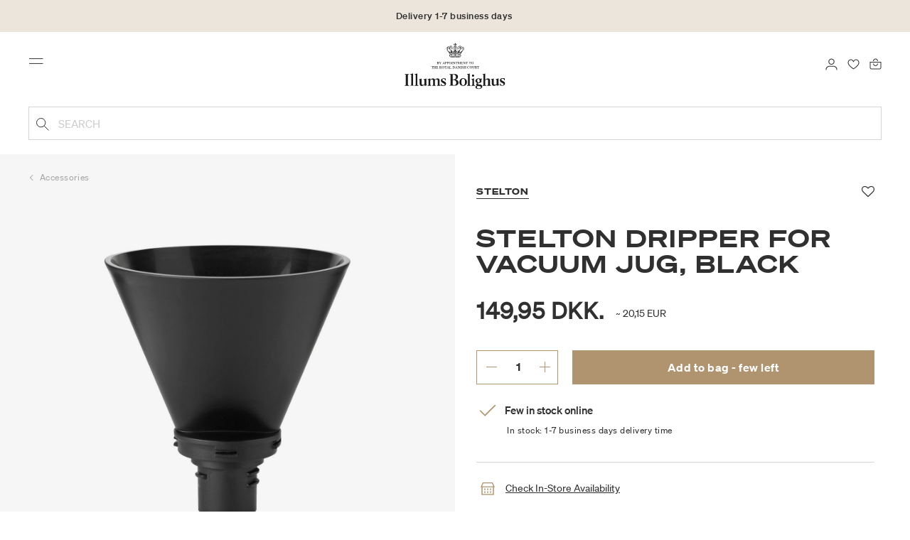

--- FILE ---
content_type: text/html;charset=UTF-8
request_url: https://www.illumsbolighus.com/Homeware/Kitchen/Coffee-%26-Tea-Equipment/Accessories/Stelton-Dripper-for-Vacuum-Jug%2C-black-902379314.html
body_size: 15390
content:
<!DOCTYPE html>
<html lang="en">
<head>
<!--[if gt IE 9]><!-->

<!--<![endif]-->
<meta charset=UTF-8>

<meta http-equiv="x-ua-compatible" content="ie=edge">

<meta name="viewport" content="width=device-width, initial-scale=1">




    
        <link rel="alternate" hreflang="da" href="https://www.illumsbolighus.com/bolig/koekken/kaffe--og-teudstyr/tilbehoer/stelton-kaffetragt-til-termokande-black-902379314.html">
    
        <link rel="alternate" hreflang="en" href="https://www.illumsbolighus.com/Homeware/Kitchen/Coffee-%26-Tea-Equipment/Accessories/Stelton-Dripper-for-Vacuum-Jug%2C-black-902379314.html">
    
        <link rel="alternate" hreflang="x-default" href="https://www.illumsbolighus.com/Homeware/Kitchen/Coffee-%26-Tea-Equipment/Accessories/Stelton-Dripper-for-Vacuum-Jug%2C-black-902379314.html">
    
        <link rel="alternate" hreflang="de" href="https://www.illumsbolighus.de/wohnung/k%C3%BCche/kaffee--%26-teezubeh%C3%B6r/zubeh%C3%B6r/stelton-dripper-for-vacuum-jug%2C-black-902379314.html">
    
        <link rel="alternate" hreflang="sv" href="https://www.illumsbolighus.se/inredning/k%C3%B6k/kaffe--%26-teutrustning/tillbeh%C3%B6r/stelton-kaffetratt-til-termoskanna%2C-black-902379314.html">
    
        <link rel="alternate" hreflang="nb" href="https://www.illumsbolighus.com/interi%C3%B8r/kj%C3%B8kken/kaffe--%26-teutstyr/tilbeh%C3%B8r/stelton-kaffetrakt-til-termokanne%2C-black-902379314.html">
    


<script type="application/ld+json">
{
	"@context": "http://schema.org",
	"@type": "Corporation",
	"@id": "Corporation",
	"legalName": "ILLUMS BOLIGHUS A/S",
	"description": "Illums Bolighus blev grundlagt i 1925 under navnet BO af den danske forretningsmand Kaj Dessau. BOs koncept var ikke set før i verden, da ingen forretninger før havde integreret tekstiler og møbler i kombination med kunst. I 1941 blev forretningen overtaget af familierne, der også ejede stormagasinet A. C.",
	"url": "https://www.illumsbolighus.dk/",
	"foundingLocation": "Copenhagen",
	"founder": "Kaj Dessau",
	"foundingDate": "1925",
	"sameAs": [
		"https://www.instagram.com/illumsbolighus/",
		"https://www.facebook.com/illumsbolighus",
		"https://www.linkedin.com/company/illums-bolighus/",
		"https://da.wikipedia.org/wiki/Illums_Bolighus"
	],
	"address": [{
			"@type": "Postaladdress",
			"postalCode": "1160",
			"addressCountry": "DK",
			"addressLocality": "Denmark",
			"streetAddress": "Amagertorv 10"
		},
		{
			"@type": "Postaladdress",
			"postalCode": "1630",
			"addressCountry": "DK",
			"addressLocality": "Denmark",
			"streetAddress": "Vesterbrogade 3"

		},
		{
			"@type": "Postaladdress",
			"postalCode": "2300",
			"addressCountry": "DK",
			"addressLocality": "Denmark",
			"streetAddress": "Arne Jacobsens Allé 12"
		},
		{
			"@type": "Postaladdress",
			"postalCode": "2770",
			"addressCountry": "DK",
			"addressLocality": "Denmark",
			"streetAddress": "Lufthavnsboulevarden 6"
		},
		{
			"@type": "Postaladdress",
			"postalCode": "2800",
			"addressCountry": "DK",
			"addressLocality": "Denmark",
			"streetAddress": "Lyngyby Hovedgade 66"
		},
		{
			"@type": "Postaladdress",
			"postalCode": "2970",
			"addressCountry": "DK",
			"addressLocality": "Denmark",
			"streetAddress": "Hovedegaden 45"
		}
	],
	"logo": "https://media-exp1.licdn.com/dms/image/C4D0BAQGqXt5Odg0yIA/company-logo_200_200/0/1519856439337?e=2159024400&v=beta&t=vYf8z6xfiAKCxKMwfmqn1L9vq3S9NIBK4lRBeQ4TgJ0"
}

</script>



    <!-- Cookieinformation consent -->

	
	
	

	
		

			<script>
				window.dataLayer = window.dataLayer || [];
				function gtag() {
				dataLayer.push(arguments);
				}
				gtag('consent', 'default', {
				ad_storage: 'denied',
				ad_user_data: 'denied',
				ad_personalization: 'denied',
				analytics_storage: 'denied',
				wait_for_update: 500,
				});
				gtag('set', 'ads_data_redaction', true);
			</script>
		

		<link rel="preconnect" href="https://policy.app.cookieinformation.com/uc.js" />

		<script id="CookieConsent" async src="https://policy.app.cookieinformation.com/uc.js"
			data-culture="EN" data-gcm-enabled="true" data-gcm-version="2.0"
			type="text/javascript"></script>

		
			<script>
				function updateGoogleConsent(adStorage, analyticsStorage) {
				gtag('consent', 'update', {
				ad_storage: adStorage ? "granted" : "denied",
				analytics_storage: analyticsStorage ? "granted" : "denied",
				});
				}
			</script>
		
	









    <!-- Google Tag Manager -->
<link rel="preconnect" href="https://golnwbmw.illumsbolighus.com">
<script>(function(w,d,s,l,i){w[l]=w[l]||[];w[l].push({'gtm.start':new Date().getTime(),event:'gtm.js'});var f=d.getElementsByTagName(s)[0],j=d.createElement(s);j.async=true;j.src="https://golnwbmw.illumsbolighus.com/blvgolnwbmw.js?"+i;f.parentNode.insertBefore(j,f);})(window,document,'script','dataLayer','14=HglfMDohQlIzK1BPP1lJEUpfTEZICAFaHgEOAgMfDQgbBAUfGx9BAxw%3D');</script>
<!-- End Google Tag Manager -->



    <script type="text/javascript">
        window.dataLayer = window.dataLayer || [];
        window.dataLayer.push({"ecommerce":{"currencyCode":"DKK","detail":{"products":[{"id":"902379314","name":"Stelton Dripper for Vacuum Jug, black","price":149.95,"category":"Homeware/Kitchen/Coffee & Tea Equipment/Accessories","brand":"Stelton"}]}}});
    </script>







  <title>Stelton Dripper for Vacuum Jug, black</title>


<meta name="description" content="BuyStelton Dripper for Vacuum Jug, black from Stelton online in Illums Bolighus | Explore our assortment of Accessories online | Collect 10% in bonuspoints | Worldwide shipping."/>
<meta name="keywords" content="Illums Bolighus"/>




<link rel="shortcut icon" type="image/png" href="/on/demandware.static/Sites-illums_bolighus_global-Site/-/default/dw83b737e7/images/favicons/favicon.png"/>
<link rel="apple-touch-icon" type="image/png" href="/on/demandware.static/Sites-illums_bolighus_global-Site/-/default/dwb16165c8/images/favicons/ibh-appleicon.png"/>
<link rel="preload"  href="/on/demandware.static/Sites-illums_bolighus_global-Site/-/en_ZW/v1769217453006/css/global.css" as="style"/>
<link rel="stylesheet" href="/on/demandware.static/Sites-illums_bolighus_global-Site/-/en_ZW/v1769217453006/css/global.css" />

    <link rel="preload"  href="/on/demandware.static/Sites-illums_bolighus_global-Site/-/en_ZW/v1769217453006/css/product/detail.css" as="style"/>
    <link rel="stylesheet" href="/on/demandware.static/Sites-illums_bolighus_global-Site/-/en_ZW/v1769217453006/css/product/detail.css"  />












<link rel="canonical" href="/Homeware/Kitchen/Coffee-%26-Tea-Equipment/Accessories/Stelton-Dripper-for-Vacuum-Jug%2C-black-902379314.html"/>

<script type="text/javascript">//<!--
/* <![CDATA[ (head-active_data.js) */
var dw = (window.dw || {});
dw.ac = {
    _analytics: null,
    _events: [],
    _category: "",
    _searchData: "",
    _anact: "",
    _anact_nohit_tag: "",
    _analytics_enabled: "true",
    _timeZone: "Europe/Copenhagen",
    _capture: function(configs) {
        if (Object.prototype.toString.call(configs) === "[object Array]") {
            configs.forEach(captureObject);
            return;
        }
        dw.ac._events.push(configs);
    },
	capture: function() { 
		dw.ac._capture(arguments);
		// send to CQ as well:
		if (window.CQuotient) {
			window.CQuotient.trackEventsFromAC(arguments);
		}
	},
    EV_PRD_SEARCHHIT: "searchhit",
    EV_PRD_DETAIL: "detail",
    EV_PRD_RECOMMENDATION: "recommendation",
    EV_PRD_SETPRODUCT: "setproduct",
    applyContext: function(context) {
        if (typeof context === "object" && context.hasOwnProperty("category")) {
        	dw.ac._category = context.category;
        }
        if (typeof context === "object" && context.hasOwnProperty("searchData")) {
        	dw.ac._searchData = context.searchData;
        }
    },
    setDWAnalytics: function(analytics) {
        dw.ac._analytics = analytics;
    },
    eventsIsEmpty: function() {
        return 0 == dw.ac._events.length;
    }
};
/* ]]> */
// -->
</script>
<script type="text/javascript">//<!--
/* <![CDATA[ (head-cquotient.js) */
var CQuotient = window.CQuotient = {};
CQuotient.clientId = 'bgkq-illums_bolighus_global';
CQuotient.realm = 'BGKQ';
CQuotient.siteId = 'illums_bolighus_global';
CQuotient.instanceType = 'prd';
CQuotient.locale = 'en_ZW';
CQuotient.fbPixelId = '__UNKNOWN__';
CQuotient.activities = [];
CQuotient.cqcid='';
CQuotient.cquid='';
CQuotient.cqeid='';
CQuotient.cqlid='';
CQuotient.apiHost='api.cquotient.com';
/* Turn this on to test against Staging Einstein */
/* CQuotient.useTest= true; */
CQuotient.useTest = ('true' === 'false');
CQuotient.initFromCookies = function () {
	var ca = document.cookie.split(';');
	for(var i=0;i < ca.length;i++) {
	  var c = ca[i];
	  while (c.charAt(0)==' ') c = c.substring(1,c.length);
	  if (c.indexOf('cqcid=') == 0) {
		CQuotient.cqcid=c.substring('cqcid='.length,c.length);
	  } else if (c.indexOf('cquid=') == 0) {
		  var value = c.substring('cquid='.length,c.length);
		  if (value) {
		  	var split_value = value.split("|", 3);
		  	if (split_value.length > 0) {
			  CQuotient.cquid=split_value[0];
		  	}
		  	if (split_value.length > 1) {
			  CQuotient.cqeid=split_value[1];
		  	}
		  	if (split_value.length > 2) {
			  CQuotient.cqlid=split_value[2];
		  	}
		  }
	  }
	}
}
CQuotient.getCQCookieId = function () {
	if(window.CQuotient.cqcid == '')
		window.CQuotient.initFromCookies();
	return window.CQuotient.cqcid;
};
CQuotient.getCQUserId = function () {
	if(window.CQuotient.cquid == '')
		window.CQuotient.initFromCookies();
	return window.CQuotient.cquid;
};
CQuotient.getCQHashedEmail = function () {
	if(window.CQuotient.cqeid == '')
		window.CQuotient.initFromCookies();
	return window.CQuotient.cqeid;
};
CQuotient.getCQHashedLogin = function () {
	if(window.CQuotient.cqlid == '')
		window.CQuotient.initFromCookies();
	return window.CQuotient.cqlid;
};
CQuotient.trackEventsFromAC = function (/* Object or Array */ events) {
try {
	if (Object.prototype.toString.call(events) === "[object Array]") {
		events.forEach(_trackASingleCQEvent);
	} else {
		CQuotient._trackASingleCQEvent(events);
	}
} catch(err) {}
};
CQuotient._trackASingleCQEvent = function ( /* Object */ event) {
	if (event && event.id) {
		if (event.type === dw.ac.EV_PRD_DETAIL) {
			CQuotient.trackViewProduct( {id:'', alt_id: event.id, type: 'raw_sku'} );
		} // not handling the other dw.ac.* events currently
	}
};
CQuotient.trackViewProduct = function(/* Object */ cqParamData){
	var cq_params = {};
	cq_params.cookieId = CQuotient.getCQCookieId();
	cq_params.userId = CQuotient.getCQUserId();
	cq_params.emailId = CQuotient.getCQHashedEmail();
	cq_params.loginId = CQuotient.getCQHashedLogin();
	cq_params.product = cqParamData.product;
	cq_params.realm = cqParamData.realm;
	cq_params.siteId = cqParamData.siteId;
	cq_params.instanceType = cqParamData.instanceType;
	cq_params.locale = CQuotient.locale;
	
	if(CQuotient.sendActivity) {
		CQuotient.sendActivity(CQuotient.clientId, 'viewProduct', cq_params);
	} else {
		CQuotient.activities.push({activityType: 'viewProduct', parameters: cq_params});
	}
};
/* ]]> */
// -->
</script>


   <script type="application/ld+json">
        {"@context":"http://schema.org/","@type":"Product","name":"Stelton Dripper for Vacuum Jug, black","description":null,"mpn":"902379314","sku":"902379314","brand":{"@type":"Thing","name":"Stelton"},"image":["https://www.illumsbolighus.com/dw/image/v2/BGKQ_PRD/on/demandware.static/-/Sites-sfcc-master-catalogue/default/dw05492f93/images/hi-res/902379314.jpg?sw=1500&sh=1500&q=75","https://www.illumsbolighus.com/dw/image/v2/BGKQ_PRD/on/demandware.static/-/Sites-sfcc-master-catalogue/default/dw17de93a1/images/hi-res/902379314_M1.jpg?sw=1500&sh=1500&q=75","https://www.illumsbolighus.com/dw/image/v2/BGKQ_PRD/on/demandware.static/-/Sites-sfcc-master-catalogue/default/dw249c9185/images/hi-res/902379314_1.jpg?sw=1500&sh=1500&q=75"],"offers":{"url":{},"@type":"Offer","priceCurrency":"DKK","price":"149.95","availability":"http://schema.org/InStock"}}
    </script>



   <script type="application/ld+json">
        {"@context":"https://schema.org","@type":"BreadcrumbList","itemListElement":[{"@type":"ListItem","position":1,"name":"Home","item":{"@type":"Thing","@id":"https://www.illumsbolighus.com/"}},{"@type":"ListItem","position":2,"name":"Homeware","item":{"@type":"Thing","@id":"/Homeware-1"}},{"@type":"ListItem","position":3,"name":"Kitchen","item":{"@type":"Thing","@id":"/Homeware/Kitchen-1"}},{"@type":"ListItem","position":4,"name":"Coffee & Tea Equipment","item":{"@type":"Thing","@id":"/Homeware/Kitchen/Coffee-%26-Tea-Equipment"}},{"@type":"ListItem","position":5,"name":"Accessories","item":{"@type":"Thing","@id":"/Homeware/Kitchen/Coffee-%26-Tea-Equipment/Accessories"}},{"@type":"ListItem","position":6,"name":"Stelton Dripper for Vacuum Jug, black","item":{"@type":"Thing","@id":"/Homeware/Kitchen/Coffee-%26-Tea-Equipment/Accessories/Stelton-Dripper-for-Vacuum-Jug%2C-black-902379314.html"}}]}
    </script>

</head>
<body>



    <!-- Google Tag Manager (noscript) -->
<noscript><iframe src="https://golnwbmw.illumsbolighus.com/ns.html?id=GTM-5DF28Q5" height="0" width="0" style="display:none;visibility:hidden"></iframe></noscript>
<!-- End Google Tag Manager (noscript) -->



<input type="hidden" id="consentActionUrl_accept" data-action="/on/demandware.store/Sites-illums_bolighus_global-Site/en_ZW/ConsentTracking-SetSession?consent=true"/>
<input type="hidden" id="consentActionUrl_reject" data-action="/on/demandware.store/Sites-illums_bolighus_global-Site/en_ZW/ConsentTracking-SetSession?consent=false"/>
<div class="page" data-action="Product-Show" data-querystring="pid=902379314" data-url="/on/demandware.store/Sites-illums_bolighus_global-Site/en_ZW/Page-CountryDetector">



<header>
    
        
    

    <a href="#maincontent" class="skip" aria-label="Skip to main content">Skip to main content</a>
<a href="#footercontent" class="skip" aria-label="Skip to footer content">Skip to footer content</a>
    <div class="header-banner bg-Linen color-Black slide-up d-none">
        <div class="container">
            <div class="content" data-rolling-duration="2500">
                
	 


	
<div class="html-slot-container">
    
        
            <div class="rolling-header-text-wrapper">
  <a class="rolling-header-text" href="https://www.illumsbolighus.com/our-delivery-pickup/our-delivery-pickup.html">Delivery 1-7 business days</a>
  <a class="rolling-header-text" href="https://www.illumsbolighus.com/our-return/our-return.html">30-day return policy</a>
</div>
        
    
</div>
 
	
            </div>
        </div>
    </div>
    <div class="header-banner-rightlinks bg-Linen color-Black">
        <div class="country-selector d-none d-hd-inline-block">
    <a class="country-selector-current" href="">
        <span>International</span>
        
    </a>
    
    <div class="country-selector-modal">
    <span class="country-selector-header">Delivery to</span>
    <div class="country-selector-modal-links">
        
                <a class="country-select" 
                href="" data-url="https://www.illumsbolighus.dk" data-currencycode="DKK" 
                data-delivery="We offer delivery to Denmark" 
                data-currency="Prices in DKK ">Denmark/DKK</a>

        
                <a class="country-select" 
                href="" data-url="https://www.illumsbolighus.no" data-currencycode="NOK" 
                data-delivery="We offer delivery to Norway" 
                data-currency="Prices in NOK ">Norway/NOK</a>

        
                <a class="country-select" 
                href="" data-url="https://www.illumsbolighus.se" data-currencycode="SEK" 
                data-delivery="We offer delivery to Sweden" 
                data-currency="Prices in SEK ">Sweden/SEK</a>

        
                <a class="country-select" 
                href="" data-url="https://www.illumsbolighus.de" data-currencycode="EUR" 
                data-delivery="We offer delivery to Germany" 
                data-currency="Prices in EUR ">Germany/EUR</a>

        
                <a class="country-select active" 
                href="" data-url="https://www.illumsbolighus.com" data-currencycode="DKK" 
                data-delivery="We offer delivery to the whole world" 
                data-currency="Prices in DKK ">International/DKK</a>

        
    </div>
    <hr/>
    <div class="country-selector-hover" >    
	    <span class="country-selector-currency">
	    		Prices in DKK
	    </span>
	    <span class="country-selector-delivery">
	    	We offer delivery to the whole world
	    <span>
    </div>
    </div>
    <div class="country-selector-confirm-modal">
        <span class="country-selected"></span>
        
        <span class="country-confirm-info-text">Notice if you change country your basket will empty</span>
        
        <a class="country-confirm btn btn-outline-primary" href="">OK</a>
        
        <a class="country-selector-cancel primary-link" href="">
            <span>Cancel</span>
        </a>
    </div>
</div>                                
        <div class="find-store d-none d-hd-block">
            <a href="/findstores">Find stores</a>
        </div>
    </div>
    <nav role="navigation">
        <div class="header container">
            <div class="row">
                <div class="col-12">
                    <div class="search hidden-xl-down">
                        <div class="site-search">
    <form role="search" action="/search" method="get" name="simpleSearch">
        <button type="submit" name="search-button" class="search-button"
            aria-label="Submit search keywords"><img
                src="/on/demandware.static/Sites-illums_bolighus_global-Site/-/default/dw5e103ec2/images/icon_search_black.svg" alt="search-icon" /></button>
        <input class="form-control search-field" type="text" name="q" value=""
            placeholder="Search" role="combobox"
            aria-describedby="search-assistive-text" aria-haspopup="listbox" aria-owns="search-results"
            aria-expanded="false" aria-autocomplete="list" aria-activedescendant="" aria-controls="search-results"
            aria-label="Enter Keyword or Item No." autocomplete="off" />
        <button type="reset" name="reset-button" class="reset-button d-none"
            aria-label="Clear search keywords">
            <img src="/on/demandware.static/Sites-illums_bolighus_global-Site/-/default/dwb5aa537b/images/icon_close_black.svg" alt="search-reset-icon" /></button>
            
            
        <div class='suggestions-wrapper' data-url="/on/demandware.store/Sites-illums_bolighus_global-Site/en_ZW/SearchServices-GetSuggestions?q="></div>
        <input type="hidden" value="en_ZW" name="lang" />
    </form>
</div>

                    </div>
                    <div class="navbar-header brand-logo">
                        <a class="logo-home" href="/" title="Illums Bolighus Home">
                            <img class="" src="/on/demandware.static/Sites-illums_bolighus_global-Site/-/default/dw62188dda/images/IBH_Logo_2023_black.svg" alt="Illums Bolighus" />
                            
                        </a>
                    </div>
                    <div class="navbar-header">
                        <div class="pull-left">
                            <button class="navbar-toggler d-hd-none" type="button" aria-controls="sg-navbar-collapse" aria-expanded="false" aria-label="Toggle navigation">
                                <img src="/on/demandware.static/Sites-illums_bolighus_global-Site/-/default/dwe5b42183/images/icon_menu_black.svg" alt="menu-toggle-icon" /> <span class="sr-only">Menu</span>
                            </button>
                        </div>
                        <div class="pull-right">   
                            <div class="minicart" data-action-url="/on/demandware.store/Sites-illums_bolighus_global-Site/en_ZW/Cart-MiniCartShow">
                                <div class="minicart-total empty">
    <a class="minicart-link" href="https://www.illumsbolighus.com/cart" title="Bag 0 products" aria-label="Bag 0 products" aria-haspopup="true">
        <img src="/on/demandware.static/Sites-illums_bolighus_global-Site/-/default/dw61078b37/images/icon_bag_black.svg" alt="minicart-icon" />
        <span class="minicart-quantity">
            0
        </span>
    </a>
</div>



                            </div>
                        </div>
                        <div class="whishlist">
                            <div class="user">
    <a href="https://www.illumsbolighus.com/account/myfavorites">
        <img src="/on/demandware.static/Sites-illums_bolighus_global-Site/-/default/dw70317856/images/icon_favorites_black.svg" alt="favorites-icon" />
        <span class="user-message sr-only">Favourites</span>
    </a>
</div>
                        </div>
                        <div class="userlogin">
                            
    <div class="user">
        <a href="https://www.illumsbolighus.com/on/demandware.store/Sites-illums_bolighus_global-Site/en_ZW/Login-Show" class="loginbtn">
            <img src="/on/demandware.static/Sites-illums_bolighus_global-Site/-/default/dw18b7bc76/images/icon_profile_black.svg" alt="profile-icon" />
            <span class="user-message sr-only">Login</span>
        </a>
    </div>
    <div class="modal fade" id="loginModal" tabindex="-1" role="dialog" aria-labelledby="loginModal">
    <div class="modal-dialog" role="document">
        <div class="modal-content">
            <div class="modal-header">
                <h2 class="modal-title request-password-title">Login</h2>
                <button type="button" class="close" data-dismiss="modal" aria-label="Close"><span aria-hidden="true">&times;</span></button>
            </div>

            <div class="modal-body">
                <form action="/on/demandware.store/Sites-illums_bolighus_global-Site/en_ZW/Account-Login?rurl=1&amp;redirectIndex=0" class="login" method="POST" name="login-form">
    <div class="form-group required">
        <label class="form-control-label" for="login-form-email">
            Email
        </label>
        <input type="email" id="login-form-email" required aria-required="true" class="form-control required" aria-describedby="form-email-error" name="loginEmail" value="">
        <div class="invalid-feedback" id="form-email-error"></div>
    </div>

    <div class="form-group required has-inline-link">
        <label class="form-control-label" for="login-form-password">
                Password
        </label>
        <input type="password" id="login-form-password" required aria-required="true" class="form-control required" aria-describedby="form-password-error" name="loginPassword">
        <div class="invalid-feedback" id="form-password-error"></div>
        <div class="pull-right forgot-password text-right">
            

            <a
                id="password-reset"
                class="inline-link"
                title="forgot password?"
                data-toggle="modal"
                href="/on/demandware.store/Sites-illums_bolighus_global-Site/en_ZW/Account-PasswordResetDialogForm"
                data-target="#requestPasswordResetModal">
                forgot password?
            </a>
        </div>
    </div>

    <div class="clearfix">
        <div class="form-group custom-control custom-checkbox pull-left remember-me" hidden>
            <input type="checkbox" class="custom-control-input" id="rememberMe" name="loginRememberMe" value="true"
                
            >
            <label class="custom-control-label" for="rememberMe">
                Remember me
            </label>
        </div>
    </div>

    
        <input class="csrf_token" type="hidden" name="csrf_token" value="lzovKbhkq-PBdT8ZbZ668yHJLBQqpNDHfx3H_qHv90TwhyfwXyFGvwrLJYCNXqwCeB8Wo_iSMoLkAULIVv7mN17MMz1OsRJLQiiAAXNdao-7t2OOf_8eNNgvZ8ZggdcsazXLjvvq_zOxEVqcIzcDnrqn_NFZ9mofefqv17QIaItSgjS4aDs="/>
    
    
    
    <div class="button-block">
        <div class="button-title">Don't have a No1 account?</div>
        <div class="button-row  btn-half-stack">
            <button id="createAccountRegistration" type="button" class="btn btn-half btn-secondary" data-href="/createaccount?rurl=1">Create No1 account</button>
            <button type="submit" class="btn btn-half btn-primary">Login</button>
        </div>
    </div>
</form>

            </div>
        </div>
    </div>
</div>
    <div class="modal fade" id="requestPasswordResetModal" tabindex="-1" role="dialog" aria-labelledby="requestPasswordResetModal">
    <div class="modal-dialog" role="document">
        <div class="modal-content">
            <div class="modal-header">
                <h2 class="modal-title request-password-title">Forgot your Password</h2>
                <button type="button" class="close" data-dismiss="modal" aria-label="Close"><span aria-hidden="true">&times;</span></button>
            </div>

            <div class="modal-body">
                <form class="reset-password-form" action="/on/demandware.store/Sites-illums_bolighus_global-Site/en_ZW/Account-PasswordResetDialogForm?mobile=" method="POST" name="email-form" id="email-form">
    <div class="request-password-body">
        <p>
            Provide your account email address to receive an email to reset your password.
        </p>
        <div class="form-group required">
            <label class="form-control-label" for="reset-password-email">
                Email
            </label>
            <input
                id="reset-password-email"
                type="email"
                class="form-control"
                name="loginEmail"
                aria-describedby="emailHelp"
                placeholder="Email">
            <div class="invalid-feedback"></div>
        </div>
    </div>
    <div class="send-email-btn">
        <button
            type="submit"
            id="submitEmailButton"
            class="btn btn-primary btn-block btn-block-optional">
            Send
        </button>
    </div>
</form>
            </div>
        </div>
    </div>
</div>



                        </div>
                    </div>
                </div>
            </div>
            <div class="row">
                <div class="col-12">
                    <div class="search d-hd-none">
                        <a href="#mobileSearchModal" class="toggle-mobile-search" data-toggle="modal">
                            <img src="/on/demandware.static/Sites-illums_bolighus_global-Site/-/default/dw5e103ec2/images/icon_search_black.svg" alt="search-icon" />
                            <span>Search</span>
                        </a>
                    </div>
                </div>
            </div>
        </div>
        <div class="main-menu navbar-toggleable-sm menu-toggleable-left multilevel-dropdown d-none d-md-block" id="sg-navbar-collapse">
            <div class="container">
                <div class="row">
                    
                        <nav class="navbar navbar-expand-hd navbar-light col-12 level-1-open">
    <input type="hidden" id="fillMenuUrl" value="/on/demandware.store/Sites-illums_bolighus_global-Site/en_ZW/Page-FillHeaderMenu">
    <input type="hidden" id="fillSecondLevelUrl" value="/on/demandware.store/Sites-illums_bolighus_global-Site/en_ZW/Page-IncludeLevel2Menu">
    <div class="close-menu clearfix d-hd-none">
        
        <div class="user pull-left">
            
    <a href="https://www.illumsbolighus.com/on/demandware.store/Sites-illums_bolighus_global-Site/en_ZW/Login-Show" class="loginbtn">
        <img loading="lazy" src="/on/demandware.static/Sites-illums_bolighus_global-Site/-/default/dw4b65995a/images/icon_profile_white.svg" alt="profile-icon" />
        <span class="user-message color-White">Login</span>
    </a>


        </div>
        <div class="close-button pull-right">
            <button role="button" aria-label="Close Menu">
                <span class="sr-only">Close</span>
                <span aria-hidden="true"><img loading="lazy" src="/on/demandware.static/Sites-illums_bolighus_global-Site/-/default/dw31d675ad/images/icon_close_white.svg" alt="close-menu-icon" /></span>
            </button>
        </div>
    </div>
    <div class="menu-group collapse navbar-collapse" data-scroll-lock-scrollable role="navigation">
        <div class="pull-left">
            
            <div class="menu-left-space"></div>
        </div>
        <ul class="nav navbar-nav" role="menu">
            
                
                    
                        <li class="nav-item  nav-item-level-1" role="presentation" data-category="Sale">
                            <a href="/Winter-SALE"
                            id="Sale" style=color:#b0956e class="nav-link" role="link" tabindex="0">Winter SALE</a>
                            <div class="menu-level-2">
                                <div class="back clearfix d-hd-none level-2-back">
                                    <button role="button" aria-label="Back to menu">
                                        <img loading="lazy" src="/on/demandware.static/Sites-illums_bolighus_global-Site/-/default/dwc2c17527/images/icon_left_black.svg" alt="backarrow-icon" />
                                        
                                    </button>
                                </div>
                                <div class="title d-hd-none">
                                    <a href="/Winter-SALE">
                                    
                                        All Winter SALE
                                    
                                    </a>
                                </div>
                                <div class="row">
                                    
                                </div>
                                
                            </div>
                        </li>
                    
                
                    
                        <li class="nav-item  nav-item-level-1" role="presentation" data-category="Furniture">
                            <a href="/Furniture-1"
                            id="Furniture"  class="nav-link" role="link" tabindex="0">Furniture</a>
                            <div class="menu-level-2">
                                <div class="back clearfix d-hd-none level-2-back">
                                    <button role="button" aria-label="Back to menu">
                                        <img loading="lazy" src="/on/demandware.static/Sites-illums_bolighus_global-Site/-/default/dwc2c17527/images/icon_left_black.svg" alt="backarrow-icon" />
                                        
                                    </button>
                                </div>
                                <div class="title d-hd-none">
                                    <a href="/Furniture-1">
                                    
                                        All Furniture
                                    
                                    </a>
                                </div>
                                <div class="row">
                                    
                                </div>
                                
                            </div>
                        </li>
                    
                
                    
                        <li class="nav-item  nav-item-level-1" role="presentation" data-category="Lighting">
                            <a href="/Lighting-1"
                            id="Lighting"  class="nav-link" role="link" tabindex="0">Lighting</a>
                            <div class="menu-level-2">
                                <div class="back clearfix d-hd-none level-2-back">
                                    <button role="button" aria-label="Back to menu">
                                        <img loading="lazy" src="/on/demandware.static/Sites-illums_bolighus_global-Site/-/default/dwc2c17527/images/icon_left_black.svg" alt="backarrow-icon" />
                                        
                                    </button>
                                </div>
                                <div class="title d-hd-none">
                                    <a href="/Lighting-1">
                                    
                                        All Lighting
                                    
                                    </a>
                                </div>
                                <div class="row">
                                    
                                </div>
                                
                            </div>
                        </li>
                    
                
                    
                        <li class="nav-item  nav-item-level-1" role="presentation" data-category="Bolig">
                            <a href="/Homeware-1"
                            id="Bolig"  class="nav-link" role="link" tabindex="0">Homeware</a>
                            <div class="menu-level-2">
                                <div class="back clearfix d-hd-none level-2-back">
                                    <button role="button" aria-label="Back to menu">
                                        <img loading="lazy" src="/on/demandware.static/Sites-illums_bolighus_global-Site/-/default/dwc2c17527/images/icon_left_black.svg" alt="backarrow-icon" />
                                        
                                    </button>
                                </div>
                                <div class="title d-hd-none">
                                    <a href="/Homeware-1">
                                    
                                        All Homeware
                                    
                                    </a>
                                </div>
                                <div class="row">
                                    
                                </div>
                                
                            </div>
                        </li>
                    
                
                    
                        <li class="nav-item  nav-item-level-1" role="presentation" data-category="Women">
                            <a href="/Women-2"
                            id="Women"  class="nav-link" role="link" tabindex="0">Women</a>
                            <div class="menu-level-2">
                                <div class="back clearfix d-hd-none level-2-back">
                                    <button role="button" aria-label="Back to menu">
                                        <img loading="lazy" src="/on/demandware.static/Sites-illums_bolighus_global-Site/-/default/dwc2c17527/images/icon_left_black.svg" alt="backarrow-icon" />
                                        
                                    </button>
                                </div>
                                <div class="title d-hd-none">
                                    <a href="/Women-2">
                                    
                                        All Women
                                    
                                    </a>
                                </div>
                                <div class="row">
                                    
                                </div>
                                
                            </div>
                        </li>
                    
                
                    
                        <li class="nav-item  nav-item-level-1" role="presentation" data-category="Men">
                            <a href="/Men-1"
                            id="Men"  class="nav-link" role="link" tabindex="0">Men</a>
                            <div class="menu-level-2">
                                <div class="back clearfix d-hd-none level-2-back">
                                    <button role="button" aria-label="Back to menu">
                                        <img loading="lazy" src="/on/demandware.static/Sites-illums_bolighus_global-Site/-/default/dwc2c17527/images/icon_left_black.svg" alt="backarrow-icon" />
                                        
                                    </button>
                                </div>
                                <div class="title d-hd-none">
                                    <a href="/Men-1">
                                    
                                        All Men
                                    
                                    </a>
                                </div>
                                <div class="row">
                                    
                                </div>
                                
                            </div>
                        </li>
                    
                
                    
                        <li class="nav-item  nav-item-level-1" role="presentation" data-category="Children">
                            <a href="/Children-1"
                            id="Children"  class="nav-link" role="link" tabindex="0">Children</a>
                            <div class="menu-level-2">
                                <div class="back clearfix d-hd-none level-2-back">
                                    <button role="button" aria-label="Back to menu">
                                        <img loading="lazy" src="/on/demandware.static/Sites-illums_bolighus_global-Site/-/default/dwc2c17527/images/icon_left_black.svg" alt="backarrow-icon" />
                                        
                                    </button>
                                </div>
                                <div class="title d-hd-none">
                                    <a href="/Children-1">
                                    
                                        All Children
                                    
                                    </a>
                                </div>
                                <div class="row">
                                    
                                </div>
                                
                            </div>
                        </li>
                    
                
                    
                        <li class="nav-item  nav-item-level-1" role="presentation" data-category="Beauty">
                            <a href="/Beauty-1"
                            id="Beauty"  class="nav-link" role="link" tabindex="0">Beauty</a>
                            <div class="menu-level-2">
                                <div class="back clearfix d-hd-none level-2-back">
                                    <button role="button" aria-label="Back to menu">
                                        <img loading="lazy" src="/on/demandware.static/Sites-illums_bolighus_global-Site/-/default/dwc2c17527/images/icon_left_black.svg" alt="backarrow-icon" />
                                        
                                    </button>
                                </div>
                                <div class="title d-hd-none">
                                    <a href="/Beauty-1">
                                    
                                        All Beauty
                                    
                                    </a>
                                </div>
                                <div class="row">
                                    
                                </div>
                                
                            </div>
                        </li>
                    
                
                    
                        <li class="nav-item nav-item-level-1" role="presentation">
                            <a href="/Brands"
                            id="Brand" class="nav-link" role="link" tabindex="0">Brands</a>
                        </li>
                    
                
            
        </ul>
        <span class="nav-item-line level-1 null"></span>
        <span class="nav-item-line level-2 null"></span>
        <div class="pull-hd-right menu-bottom-mobile">
            <div class="user d-hd-none">
                <a href="https://www.illumsbolighus.com/account/myfavorites">
                    <img loading="lazy" src="/on/demandware.static/Sites-illums_bolighus_global-Site/-/default/dwe7a99315/images/icon_favorites_camel.svg" alt="favorites-icon" />
                    <span class="user-message">Favourites</span>
                </a>
            </div>

            

<div class="no1-link">

	
    	<a href="/createaccount"><img loading="lazy" class="d-hd-none" src="/on/demandware.static/Sites-illums_bolighus_global-Site/-/default/dw0e15635a/images/icon_no1_camel.svg" alt="no1-icon"><span>CREATE NO1 ACCOUNT</span></a>
	

</div>

            <div class="find-store d-hd-none">
                <a href="/findstores"><img loading="lazy" src="/on/demandware.static/Sites-illums_bolighus_global-Site/-/default/dwedc16534/images/icon_store_camel.svg" alt=""><span>Find stores</span></a>
            </div>
        </div>
        <div class="country-selector-mobile d-hd-none">
    

    <select class="custom-select country-selector-mobile-modal">
        <option class="country-selector-mobile-header" disabled>Delivery to</option>
        
                <option class="country-select-mobile"
                     data-url="https://www.illumsbolighus.dk" data-currencycode="DKK"
                    data-delivery="We offer delivery to Denmark"
                    data-currency="Prices in DKK ">Denmark/DKK</option>

        
                <option class="country-select-mobile"
                     data-url="https://www.illumsbolighus.no" data-currencycode="NOK"
                    data-delivery="We offer delivery to Norway"
                    data-currency="Prices in NOK ">Norway/NOK</option>

        
                <option class="country-select-mobile"
                     data-url="https://www.illumsbolighus.se" data-currencycode="SEK"
                    data-delivery="We offer delivery to Sweden"
                    data-currency="Prices in SEK ">Sweden/SEK</option>

        
                <option class="country-select-mobile"
                     data-url="https://www.illumsbolighus.de" data-currencycode="EUR"
                    data-delivery="We offer delivery to Germany"
                    data-currency="Prices in EUR ">Germany/EUR</option>

        
                <option class="country-select-mobile active"
                    selected data-url="https://www.illumsbolighus.com" data-currencycode="DKK"
                    data-delivery="We offer delivery to the whole world"
                    data-currency="Prices in DKK ">International/DKK</option>

        
    </select>
    <div class="country-selector-confirm-mobile-modal modal fade">
        <div class="modal-dialog">
            <div class="modal-content">
                <div class="modal-header">
                    <span class="country-selected-mobile"></span>
                    <button type="button" class="close" data-dismiss="modal" aria-label="Close">
                        <span aria-hidden="true">×</span>
                    </button>
                </div>
                <div class="modal-body">
                    <span class="country-confirm-mobile-info-text">Notice if you change country your basket will empty</span>
                    <a class="country-confirm-mobile btn btn-outline-primary" href="">OK</a>
                    <a class="country-selector-cancel-mobile" href="">Cancel</a>
                </div>
            </div>
        </div>
    </div>
</div>            
    </div>
</nav>
                    
                </div>
            </div>             
        </div>
        <div class="search-mobile d-hd-none">
            <div class="modal fade" id="mobileSearchModal" tabindex="-1" role="dialog" aria-hidden="true">
                <div class="modal-dialog" role="document">
                    <div class="modal-content">
                        <div class="modal-body" data-scroll-lock-scrollable>
                            <div class="site-search">
    <form role="search" action="/search" method="get" name="simpleSearch">
        <button type="submit" name="search-button" class="search-button"
            aria-label="Submit search keywords"><img
                src="/on/demandware.static/Sites-illums_bolighus_global-Site/-/default/dw5e103ec2/images/icon_search_black.svg" alt="search-icon" /></button>
        <input class="form-control search-field" type="text" name="q" value=""
            placeholder="Search" role="combobox"
            aria-describedby="search-assistive-text" aria-haspopup="listbox" aria-owns="search-results"
            aria-expanded="false" aria-autocomplete="list" aria-activedescendant="" aria-controls="search-results"
            aria-label="Enter Keyword or Item No." autocomplete="off" />
        <button type="reset" name="reset-button" class="reset-button d-none"
            aria-label="Clear search keywords">
            <img src="/on/demandware.static/Sites-illums_bolighus_global-Site/-/default/dwb5aa537b/images/icon_close_black.svg" alt="search-reset-icon" /></button>
            
            
        <div class='suggestions-wrapper' data-url="/on/demandware.store/Sites-illums_bolighus_global-Site/en_ZW/SearchServices-GetSuggestions?q="></div>
        <input type="hidden" value="en_ZW" name="lang" />
    </form>
</div>

                        </div>
                    </div>
                </div>
            </div>
        </div>
    </nav>

    
	 

	
    
</header>



<div role="main" class='page' id="maincontent">

    

    
    
    
    
    
    
    
    

    <a id="totopbutton" class="totop">TOP</a> 
    <!-- CQuotient Activity Tracking (viewProduct-cquotient.js) -->
<script type="text/javascript">//<!--
/* <![CDATA[ */
(function(){
	try {
		if(window.CQuotient) {
			var cq_params = {};
			cq_params.product = {
					id: '902379314',
					sku: '',
					type: '',
					alt_id: ''
				};
			cq_params.realm = "BGKQ";
			cq_params.siteId = "illums_bolighus_global";
			cq_params.instanceType = "prd";
			window.CQuotient.trackViewProduct(cq_params);
		}
	} catch(err) {}
})();
/* ]]> */
// -->
</script>
<script type="text/javascript">//<!--
/* <![CDATA[ (viewProduct-active_data.js) */
dw.ac._capture({id: "902379314", type: "detail"});
/* ]]> */
// -->
</script>
        <div class="container product-detail product-wrapper style-v22" data-pid="902379314">
            <div class="row content-row">
                <!-- Product Images Carousel -->
                

<div class="primary-images col-12 col-md-6">
    <!--Breadcrumbs-->
    <div class="row">
        <div class="product-breadcrumb col-auto">
            <div class="row">
    <div class="col" role="navigation" aria-label="Breadcrumb">
        <ol class="breadcrumb hidden-xl-down">
            
                
            
                
                    <li class="breadcrumb-item">
                        
                            <a href="/Homeware-1">
                                Homeware
                            </a>
                        
                    </li>
                
            
                
                    <li class="breadcrumb-item">
                        
                            <a href="/Homeware/Kitchen-1">
                                Kitchen
                            </a>
                        
                    </li>
                
            
                
                    <li class="breadcrumb-item">
                        
                            <a href="/Homeware/Kitchen/Coffee-%26-Tea-Equipment">
                                Coffee & Tea Equipment
                            </a>
                        
                    </li>
                
            
                
                    <li class="breadcrumb-item">
                        
                            <a href="/Homeware/Kitchen/Coffee-%26-Tea-Equipment/Accessories">
                                Accessories
                            </a>
                        
                    </li>
                
            
                
            
        </ol>
        <ol class="breadcrumb d-hd-none">
                 
	            
                 
	            
                 
	            
                 
	            
                 
	            
                 
	            
	            	
	            		
	            	
	                <li class="breadcrumb-item">
	                    <a href="/Homeware/Kitchen/Coffee-%26-Tea-Equipment/Accessories" aria-current="page">
	                        Accessories
	                    </a>
	                </li>
	            
            
        </ol>
    </div>
</div>

        </div>
    </div>

    <div class="image-slider-wrapper">
        <div id="pdpImageSlide-902379314" class="owl-carousel owl-theme image-slider" >
            
                <div class="main-image" data-gallery="gallery-unique-id-1">
                    <picture>
                        <source media="(min-width:600px)" data-srcset="https://www.illumsbolighus.com/dw/image/v2/BGKQ_PRD/on/demandware.static/-/Sites-sfcc-master-catalogue/default/dw05492f93/images/hi-res/902379314.jpg?sw=1500&amp;sh=1500&amp;q=75">
                        <img data-src="https://www.illumsbolighus.com/dw/image/v2/BGKQ_PRD/on/demandware.static/-/Sites-sfcc-master-catalogue/default/dw05492f93/images/hi-res/902379314.jpg?sw=600&amp;sh=600"  data-gallery-src="https://www.illumsbolighus.com/dw/image/v2/BGKQ_PRD/on/demandware.static/-/Sites-sfcc-master-catalogue/default/dw05492f93/images/hi-res/902379314.jpg?sw=1500&amp;sh=1500&amp;q=75" class="d-block img-fluid lazyload" alt="Stelton Dripper for Vacuum Jug, black, Stelton" title="Stelton Dripper for Vacuum Jug, black" itemprop="image" onerror="this.src='/on/demandware.static/Sites-illums_bolighus_global-Site/-/default/dw830d52de/images/medium_missing.jpg'">
                    </picture>
                </div>
            
                <div class="main-image" data-gallery="gallery-unique-id-2">
                    <picture>
                        <source media="(min-width:600px)" data-srcset="https://www.illumsbolighus.com/dw/image/v2/BGKQ_PRD/on/demandware.static/-/Sites-sfcc-master-catalogue/default/dw17de93a1/images/hi-res/902379314_M1.jpg?sw=1500&amp;sh=1500&amp;q=75">
                        <img data-src="https://www.illumsbolighus.com/dw/image/v2/BGKQ_PRD/on/demandware.static/-/Sites-sfcc-master-catalogue/default/dw17de93a1/images/hi-res/902379314_M1.jpg?sw=600&amp;sh=600" fetchPriority=low data-gallery-src="https://www.illumsbolighus.com/dw/image/v2/BGKQ_PRD/on/demandware.static/-/Sites-sfcc-master-catalogue/default/dw17de93a1/images/hi-res/902379314_M1.jpg?sw=1500&amp;sh=1500&amp;q=75" class="d-block img-fluid lazyload" alt="Stelton Dripper for Vacuum Jug, black, Stelton" title="Stelton Dripper for Vacuum Jug, black" itemprop="image" onerror="this.src='/on/demandware.static/Sites-illums_bolighus_global-Site/-/default/dw830d52de/images/medium_missing.jpg'">
                    </picture>
                </div>
            
                <div class="main-image" data-gallery="gallery-unique-id-3">
                    <picture>
                        <source media="(min-width:600px)" data-srcset="https://www.illumsbolighus.com/dw/image/v2/BGKQ_PRD/on/demandware.static/-/Sites-sfcc-master-catalogue/default/dw249c9185/images/hi-res/902379314_1.jpg?sw=1500&amp;sh=1500&amp;q=75">
                        <img data-src="https://www.illumsbolighus.com/dw/image/v2/BGKQ_PRD/on/demandware.static/-/Sites-sfcc-master-catalogue/default/dw249c9185/images/hi-res/902379314_1.jpg?sw=600&amp;sh=600" fetchPriority=low data-gallery-src="https://www.illumsbolighus.com/dw/image/v2/BGKQ_PRD/on/demandware.static/-/Sites-sfcc-master-catalogue/default/dw249c9185/images/hi-res/902379314_1.jpg?sw=1500&amp;sh=1500&amp;q=75" class="d-block img-fluid lazyload" alt="Stelton Dripper for Vacuum Jug, black, Stelton" title="Stelton Dripper for Vacuum Jug, black" itemprop="image" onerror="this.src='/on/demandware.static/Sites-illums_bolighus_global-Site/-/default/dw830d52de/images/medium_missing.jpg'">
                    </picture>
                </div>
            
        </div>
        
            <div class="certification-image">
                
            </div>
        
        
        
        

<div class="promotion-wrapper">
	
	
	
	
	<div class="promotion-top">

		

		
		
	</div>

	
	<div class="promotion-bottom">
		
	</div>
</div>
    </div>
    
        <div class="owl-carousel owl-theme thumb-slider hidden-sm-down">
            
                <div>
                    <picture>
                    <source media="(min-width:600px)" data-srcset="https://www.illumsbolighus.com/dw/image/v2/BGKQ_PRD/on/demandware.static/-/Sites-sfcc-master-catalogue/default/dw05492f93/images/hi-res/902379314.jpg?sw=1500&amp;sh=1500&amp;q=75">
                    <img data-src="https://www.illumsbolighus.com/dw/image/v2/BGKQ_PRD/on/demandware.static/-/Sites-sfcc-master-catalogue/default/dw05492f93/images/hi-res/902379314.jpg?sw=600&amp;sh=600" class="d-block img-fluid lazyload" alt="Stelton Dripper for Vacuum Jug, black, Stelton" title="Stelton Dripper for Vacuum Jug, black" itemprop="image" onerror="this.src='/on/demandware.static/Sites-illums_bolighus_global-Site/-/default/dw830d52de/images/medium_missing.jpg'">
                    </picture>
                </div>
            
                <div>
                    <picture>
                    <source media="(min-width:600px)" data-srcset="https://www.illumsbolighus.com/dw/image/v2/BGKQ_PRD/on/demandware.static/-/Sites-sfcc-master-catalogue/default/dw17de93a1/images/hi-res/902379314_M1.jpg?sw=1500&amp;sh=1500&amp;q=75">
                    <img data-src="https://www.illumsbolighus.com/dw/image/v2/BGKQ_PRD/on/demandware.static/-/Sites-sfcc-master-catalogue/default/dw17de93a1/images/hi-res/902379314_M1.jpg?sw=600&amp;sh=600" class="d-block img-fluid lazyload" alt="Stelton Dripper for Vacuum Jug, black, Stelton" title="Stelton Dripper for Vacuum Jug, black" itemprop="image" onerror="this.src='/on/demandware.static/Sites-illums_bolighus_global-Site/-/default/dw830d52de/images/medium_missing.jpg'">
                    </picture>
                </div>
            
                <div>
                    <picture>
                    <source media="(min-width:600px)" data-srcset="https://www.illumsbolighus.com/dw/image/v2/BGKQ_PRD/on/demandware.static/-/Sites-sfcc-master-catalogue/default/dw249c9185/images/hi-res/902379314_1.jpg?sw=1500&amp;sh=1500&amp;q=75">
                    <img data-src="https://www.illumsbolighus.com/dw/image/v2/BGKQ_PRD/on/demandware.static/-/Sites-sfcc-master-catalogue/default/dw249c9185/images/hi-res/902379314_1.jpg?sw=600&amp;sh=600" class="d-block img-fluid lazyload" alt="Stelton Dripper for Vacuum Jug, black, Stelton" title="Stelton Dripper for Vacuum Jug, black" itemprop="image" onerror="this.src='/on/demandware.static/Sites-illums_bolighus_global-Site/-/default/dw830d52de/images/medium_missing.jpg'">
                    </picture>
                </div>
            
        </div>
    

     

</div>
                <div class="col-12 col-md-6">
                    <div class="product-details-container ">
                        <!-- Product Name -->
                        <div class="row">
                            <div class="col">
                            	<div class="product-brand">
		                            
		                            	<a href="/Brands/Stelton" class="primary-link"><span>Stelton</span></a>		                              
		                            
                                </div>
                                <div  class="pull-right product-saveforlater-components">
                                    
                                    
                                    


<button type="submit" class="btn btn-link add-to-wish-list" aria-label="Add to favorites" data-remove-label="Remove from favorites" data-add-label="Add to favorites" data-href="/on/demandware.store/Sites-illums_bolighus_global-Site/en_ZW/Wishlist-AddProduct" data-remove-href="/on/demandware.store/Sites-illums_bolighus_global-Site/en_ZW/Wishlist-RemoveProduct">
    <i class="fa fa-heart-o"></i> <span class="sr-only">Favorite</span>
</button>
                                	
                                </div>
                               
                                <h1 class="product-name">Stelton Dripper for Vacuum Jug, black</h1>
                                <!-- No1 Points -->
                                
                                
                                
                                <!-- Product Availability remote include -->
                                

                                <!-- No1 Points -->

                                

                                <div class="row" hidden>
                                    <div class="col">
                                        <div class="product-number-rating clearfix">
    <!-- Product Number -->
    <div class="product-number pull-left">
        Item No.
<span class="product-id">902379314</span>

    </div>

    <!-- Product Rating -->
    <div class="ratings pull-right">
        <span class="sr-only">5 out of 5 Customer Rating</span>
        
    <i class="fa
        
            fa-star
        
        " aria-hidden="true">
    </i>

    <i class="fa
        
            fa-star
        
        " aria-hidden="true">
    </i>

    <i class="fa
        
            fa-star
        
        " aria-hidden="true">
    </i>

    <i class="fa
        
            fa-star
        
        " aria-hidden="true">
    </i>

    <i class="fa
        
            fa-star
        
        " aria-hidden="true">
    </i>

    </div>
</div>

                                    </div>
                                </div>

                            </div>
                        </div>
                        <div class="attributes">
                            <!-- Variation attributes and quantity - remote include -->
                            

<!-- Variation Attributes -->






                            
                            
                            <div class="row">
                                <div class="col-12">
                                    <!-- Prices -->
                                    
                                        <div class="prices">
                                            
                                            
    <div class="price">
        
        






<span class="non-member-promo-price">
    
        
        <span class="sales">
            <div class="price-text-long">Regular price</div>
            <span class="value" content="149.95">
            149,95 DKK.


            </span>
        </span>

        
        
    
        


    <!-- Converted price in EURO -->
    
        <span class="converted-price"><span class="value">~ 20,15  EUR</span></span>
    
</span>
    </div>


                                        </div> 
                                    
                                </div>
                            </div>

                            <div hidden  class="campaign-end">
                                <span class="campaign-end-span">null</span>      
                            </div>

                            <!-- Product restrictions -->
							

                            
							<div class="sticky-mobile-info 
" >

                                    <div class="row" style="
                                        margin-top: -12px;
                                        margin-bottom: 12px;
                                        display: none;
                                    "><div class="col-12 tecsysmessage"></div></div>

                                <div class="add-to-cart-actions ">
                                    <!-- Quantity Drop Down Menu -->
                                    


<div class="quantity ">
    <div class="input-group quantity-spinner">
        <div class="input-group-prepend">
            <button class="btn btn-decrement btn-minus quantity-down-productdetails" type="button" aria-hidden="true" tabindex="-1">
                <img src="/on/demandware.static/Sites-illums_bolighus_global-Site/-/default/dw060e8b30/images/icon_minus_camel.svg" alt="minus-icon" />
            </button>
        </div>
        
            <input id="quantity-1" type="text" pattern="[0-9]*" inputmode="numeric" class="form-control quantity-select" name="quantity-input" value="1" aria-label="enter desired quantity."/>
        
        <div class="input-group-append">
            <button class="btn btn-increment btn-plus quantity-up-productdetails" type="button" aria-hidden="true" tabindex="-1">
                <img src="/on/demandware.static/Sites-illums_bolighus_global-Site/-/default/dw534dde27/images/icon_plus_camel.svg" alt="plus-icon" />
            </button>
        </div>
    </div>
</div>
                                    
                                    <div class="cart-button">
                                        <!-- Cart and [Optionally] Apple Pay -->
                                        
<div class="cart-and-ipay">
        <input type="hidden" class="add-to-cart-url" value="/on/demandware.store/Sites-illums_bolighus_global-Site/en_ZW/Cart-AddProduct">
        <button class="add-to-cart btn btn-primary btn-block "
                data-toggle="modal" data-target="#chooseBonusProductModal"
                data-pid="902379314"
                >
            
            	Add to bag
            	
            		- few left
            	
            
        </button>
</div>

                                    </div>
                                    <div class="collect-button">
                                        
                                    </div>
                                </div>
                                <div class="mobile-spacer-text d-md-none">
                                    
	 

	    
                                </div> 

                                
                                <!-- No1 Points -->
                                
                            </div>
                        </div>

                        
                        <div class="inventory-status-wrapper">
                            
    

<div class="inventorystatus-js" data-store="null" data-url="/on/demandware.store/Sites-illums_bolighus_global-Site/en_ZW/Product-GetInventoryRecordStatus?tile=&amp;ccEnabled=false">
    
    
    <div class="online-inventory-status" >
        <div class="inventory-status">
            <img class="lazyload" src="/on/demandware.static/Sites-illums_bolighus_global-Site/-/default/dwe2b7bd55/images/icon_check_camel.svg" alt="">
            <span>Few in stock online</span>
        </div>
          
            <div class="expected-delivery">
                <div class="col-12">
	
		<ul class="list-unstyled availability-msg">
			<li>In stock: 1-7 business days delivery time</li>
		</ul>
	
</div>


            </div>
        
    </div>
    
</div>
                        </div>
                        
                          
                            <div class="product-store-info">
    <div class="store-inventory" tabindex="0" data-findstores="/on/demandware.store/Sites-illums_bolighus_global-Site/en_ZW/Stores-getClickAndCollectStores?pid=902379314&amp;showAllStores=true">
        <img class="lazyload" src="/on/demandware.static/Sites-illums_bolighus_global-Site/-/default/dwedc16534/images/icon_store_camel.svg" alt="">
        <span>Check In-Store Availability</span>
    </div>
</div>

                        

                        <!-- Custom USPs -->
                        
                            

    <div class="custom-usp-wrapper">
        <ul>
        
            <li tabindex="0" class="custom-usp-trigger" id="P1_Free_Return">
                <i class="icon-return"></i>
                <div class="usp-header">30 days return</div>
                <div class="usp-desc">Exchange products in all our stores</div>
            </li>
        
            <li tabindex="0" class="custom-usp-trigger" id="P2_Giftwrapping">
                <i class="icon-gift"></i>
                <div class="usp-header">Free gift wrapping</div>
                <div class="usp-desc">Add gift wrapping before payment</div>
            </li>
        
            <li tabindex="0" class="custom-usp-trigger" id="P3_No1_Member">
                <i class="icon-no1"></i>
                <div class="usp-header">No1 advantages</div>
                <div class="usp-desc">Earn bonus points on all your purchases as No1 customer</div>
            </li>
        
        </ul>
    </div>

    
        <div class="modal custom-usp" id="P1_Free_Return-modal" tabindex="-1" role="dialog">
            <div class="modal-dialog" role="document">
                <div class="modal-content">
                    <div class="modal-header delete-confirmation-header">
                        <h2 class="modal-title">30 days return</h2>
                        <button type="button" class="close" data-dismiss="modal" aria-label="Close"><span aria-hidden="true">&times;</span></button>
                    </div>
                    <div class="modal-body">
                        You have 30 days to cancel your purchase when you shop at www.illumsbolighus.com
If you wish to return your item, you must use the return label that came with the received item. You pay for shipping yourself.
The deadline for sending the item back appears on the return label.
Goods bought online can also be returned in physical stores.
﻿We refund the purchase price excl. any delivery costs.
                    </div>
                </div>
            </div>
        </div>
    
        <div class="modal custom-usp" id="P2_Giftwrapping-modal" tabindex="-1" role="dialog">
            <div class="modal-dialog" role="document">
                <div class="modal-content">
                    <div class="modal-header delete-confirmation-header">
                        <h2 class="modal-title">Free gift wrapping</h2>
                        <button type="button" class="close" data-dismiss="modal" aria-label="Close"><span aria-hidden="true">&times;</span></button>
                    </div>
                    <div class="modal-body">
                        Do you want to give a gift? We offer free gift wrapping. Let us help you with the wrapping and get your gifts wrapped with our exclusive gift wrap.
                    </div>
                </div>
            </div>
        </div>
    
        <div class="modal custom-usp" id="P3_No1_Member-modal" tabindex="-1" role="dialog">
            <div class="modal-dialog" role="document">
                <div class="modal-content">
                    <div class="modal-header delete-confirmation-header">
                        <h2 class="modal-title">No1 advantages</h2>
                        <button type="button" class="close" data-dismiss="modal" aria-label="Close"><span aria-hidden="true">&times;</span></button>
                    </div>
                    <div class="modal-body">
                        When you visit Illums Bolighus, we want to inspire you and make you want to revisit us again and again. We want to build a long-term relationship. We will reward your time and we value your loyalty. We have therefore created the benefits program No1.

Your benefits as No1 customer: 10% discount on all purchases - earned as bonus points which are paid out on an annual bonus check in November. Invitations to special events &amp; arrangements. Newsletters with the latest trends, offers, inspiration and news. View your balance online.

Register as No1 customer on our website already today and enjoy the benefits.
                    </div>
                </div>
            </div>
        </div>
    

                        
                   
                        
                        

<div class="description-and-detail" id="descAndDetailsAccordion">
    

    <h4>Details</h4>
    <div class="tab-content">
        

        

        <div class="details" id="nav-details-1" role="tabpanel">
            <div class="collapsible">
                

                <div class="value content" id="collapsible-details-1" data-parent="#descAndDetailsAccordion">
    <div class="content-wrapper">
		<ul class="product-specs">
			
				<li>
					Designer: Stelton
				</li>
			
			
				<li>
					Series: Stelton
				</li>
			
			
			
			
			
			
			
			
			
			
			
				<li>
					Product number: 5709846031425
				</li>
			
			
			
				<li>
					Colour: black
				</li>
			
			
				<li>
					Material: PP plastic
				</li>
			
			
				<li>
					Dimensions: H: 14.2 x Ø 13.5 cm
				</li>
			
			
			
			
			
			
			
			
		</ul>
	</div>
</div>


                
<div class="value content expandable" id="collapsible-description-1" data-parent="#descAndDetailsAccordion">
    <div class="content-wrapper">
        
            <p>The Stelton coffee dripper is a practical universal funnel that has been designed to fit all Stelton vacuum jugs: EM77, Emma and Amphora. The coffee dripper makes it possible to make filter coffee and experiment with pour-over or slow brew coffee directly in the vacuum jug. In the EM77 vacuum jug, the filter is pressed into place with a light push, while the Emma and Amphora vacuum jugs feature screw-in filters. For the Emma vacuum jugs, the coffee dripper fits the jugs with 55 mm diameter openings. The coffee dripper is designed for size 4 coffee filters.</p>
        
    </div>
    <button class="show-more" tabindex="0">Read more</button>
</div>



            </div>
        </div>

        

        
    </div>
</div>


                        
                        <!-- Product misc -->
                        

			<!-- Product manual download link -->
			
	
			<!-- Product in store pickup link -->
			
	
			<!-- Customer service phone number -->
			




                        <!-- Product recommendations -->
                        




                            <!-- Product Name -->
        
                    </div>
                </div>
            </div>
        </div>
        <div class="container">
            <!-- Product recommendations -->
			<div class="recommendations">
	<!-- inRiver product recommendations. Only show if more than 3 in list -->
	
	<!-- einstein fallback recommendations if inRiver has no products to show -->
		
	 

	
	
	
	<!-- einstein recommendations -->
	
	 

	
</div>




            <!-- PowerStep -->
            <div class="powerstep style-v22" data-action-url="/on/demandware.store/Sites-illums_bolighus_global-Site/en_ZW/Cart-PowerStepShow">
                <!-- Modal -->
<div class="modal fade" id="modalPowerStep" tabindex="-1" role="dialog" aria-labelledby="modalPowerStepTitle" aria-hidden="true">
  <div class="modal-dialog modal-lg" role="document">
    <div class="modal-content">
      <div class="modal-header">
        <h5 class="modal-title" id="modalPowerStepTitle"></h5>
        <span id="one-piece-modal-title" class="d-none">1 piece was added to the cart</span>
        <span id="multi-pieces-modal-title" class="d-none">pieces was added to the cart</span>
        <button type="button" class="close" data-dismiss="modal" aria-label="Close">
          <span aria-hidden="true">&times;</span>
        </button>
      </div>
      <div class="modal-top hidden-sm-down">
        <div class="top-text">Added to basket</div>
        <div class="modal-buttons">
          <button type="button" class="btn btn-secondary" data-dismiss="modal">Continue shopping</button>
          <a href="https://www.illumsbolighus.com/cart"
            class="btn btn-primary" role="button">
              View Shopping Bag
          </a>
        </div> 
      </div>
      <div class="modal-body">
        
        
        <div class="modal-recommendations">
          	<!-- Product recommendations -->
			    


<div class="recommendations">
	<!-- inRiver product recommendations. Only show if more than 2 in list -->
	
	<!-- einstein fallback recommendations if inRiver has no products to show -->
		
	 

	
	
	
</div>



        </div>
      </div>
      <div class="modal-footer">
        <div class="modal-buttons">
          <button type="button" class="btn btn-secondary" data-dismiss="modal">Continue shopping</button>
          <a href="https://www.illumsbolighus.com/cart"
            class="btn btn-primary" role="button">
              View Shopping Bag
          </a>
        </div>      
      </div>
    </div>
  </div>
</div>
            </div>

            <!-- Brand and designer content -->
            
	<div class="brandAndDesignerDetails">
		

		
			<div class="row mx-n2 content-row experience-component">
				<div class="col-12 col-md-6 px-2 order-md-2">
					<figure class="photo-tile-figure">
						<picture>
							<img
								alt="Stelton"
								class="photo-tile-image image-fluid lazyload"
								data-src="/on/demandware.static/-/Library-Sites-IBHSharedLibrary/default/dw39be6f4e/inriver-images/stelton_1225x1225..jpg"
							/>
						</picture>
					</figure>
				</div>

				<div class="col-12 col-md-6 px-2 order-md-1">
					<div class="ibh-textBoxTile">
						<div class="textBoxTile align-items-center justify-content-center">
							<div class="row">
								<div class="col-12 text-center rich-text color-Black smallText">
									<div class="category-label">Brand</div>
									<h3>Stelton</h3>
									
									<a href="/Brands/Stelton" class="btn Text-link">
										<span>See all from Stelton</span>
									</a>
								</div>
							</div>
						</div>
					</div>
				</div>
			</div>
		
	</div>








        </div>
    

</div>
<footer id="footercontent">
    <div class="container-fluid">
        <div class="footer-container row">
        	<!-- Loyalty club NO1 points include -->
            
            
    
    


<div class="footer-column col-md-6 align-items-center justify-content-center loyalty-club new-user">
    <div class="text-box color-Camel"><img alt="" src="https://www.illumsbolighus.com/on/demandware.static/-/Library-Sites-IBHSharedLibrary/default/dw0247f700/images/icon_no1_large.svg" />
<h4>Join our No1 Loyalty Club</h4>

<p>Earn bonus points, get exclusive offers, early acces to news<br />
and invitations to exiting events - unique benefits just for you</p>
<u><a class="secondary-link" href="https://www.illumsbolighus.com/No1_univers/no1_univers.html">See all your benefits here</a></u></div>
</div>


            <div class="footer-column col-md-6 footer-menu">
                <hr class="hidden-sm-down" />
                <div class="mobile-size-logo d-block d-md-none">
                    
                    <div style="text-align: center;">
                        <img loading="lazy"  src="/on/demandware.static/Sites-illums_bolighus_global-Site/-/default/dw62188dda/images/IBH_Logo_2023_black.svg" alt="Illums Bolighus Logo" title="LOGO - Illums Bolighus" />
                    </div>
                </div>
                
                
    
    <div class="content-asset"><!-- dwMarker="content" dwContentID="3761ed542c2d0e6a04adc1f329" -->
        <div class="row footer-menu-wrapper">
<div class="footer-item col-lg-4 col-md-6 collapsible-sm">
<div><button aria-controls="collapsible-customer-service" aria-expanded="false" class="title btn text-left btn-block d-md-none">Customer Service</button>
<h4 class="title d-none d-md-block">Customer Service</h4>
</div>

<ul class="menu-footer content" id="collapsible-customer-service">
	<li><a href="https://www.illumsbolighus.com/our-delivery-pickup/our-delivery-pickup.html" title="Go to Delivery &amp; Pickup">Delivery &amp; Pickup</a></li>
	<li><a href="https://www.illumsbolighus.com/our-return/our-return.html" title="Go to Return">Return</a></li>
	<li><a href="https://www.illumsbolighus.com/our-faq/our-faq.html" title="Go to Frequently Asked Questions">Frequently Asked Questions</a></li>
	<li><a href="https://www.illumsbolighus.com/on/demandware.store/Sites-illums_bolighus_global-Site/en_ZW/Case-Create" title="Go to Contact">Contact us</a></li>
	<li><a href="https://www.illumsbolighus.com/Handelsbetingelser/our-terms.html" title="Go to Terms of trade">Terms &amp; Conditions</a></li>
	<li><a href="https://www.illumsbolighus.com/cookie-policy/cookiePolicy.html">Cookies</a></li>
	<li><a href="https://www.illumsbolighus.com/Accessibility-Statement/AccessibilityStatement.html" title="Go to Accessibility Statement">Accessibility Statement</a></li>
</ul>
</div>
<!-- END: footer_support -->

<div class="footer-item col-lg-4 col-md-6 collapsible-sm">
<div><button aria-controls="collapsible-services" aria-expanded="false" class="title btn text-left btn-block d-md-none">Services</button>

<h4 class="title d-none d-md-block">Services</h4>
</div>

<ul class="menu-footer content" id="collapsible-services">
	<li><a href="https://katalog.illumsbolighus.dk/illums-bolighus-katalog-2025/dk-katalog-2025/" title="Go to Our Catalog">Catalogue</a></li>
</ul>
</div>

<div class="footer-item col-lg-4 col-md-6 collapsible-sm">
<div><button aria-controls="collapsible-about" aria-expanded="false" class="title btn text-left btn-block d-md-none">About Illums Bolighus</button>

<h4 class="title d-none d-md-block">About Illums Bolighus</h4>
</div>

<ul class="menu-footer content" id="collapsible-about">
	<li><a href="https://www.illumsbolighus.com/our-story/our-story.html" title="Go to Our Story">Our Story</a></li>
	<li><a href="https://www.illumsbolighus.com/findstores" title="Go to Our Business">Stores</a></li>
	<li><a href="https://www.illumsbolighus.com/Responsibility/Responsibility.html" title="Go to Responsibility">Responsibility</a></li>
</ul>
</div>
</div>
    </div> <!-- End content-asset -->



                
                <hr class="hidden-sm-down hr-bottom" />
            </div>
        </div>

    	<!-- Secondary footer containing social media, payment icons etc -->
    	<div class="second-footer-container row">
    <div class="col-md-1 social">
    	
    
    <div class="content-asset"><!-- dwMarker="content" dwContentID="12b39d45e92283e46f5030f4d0" -->
        <ul class="social-links">
            <li><a class="facebook-icon" aria-label="Facebook" href="https://www.facebook.com/illumsbolighus/" target="_blank"></a></li>
            <li><a class="instagram-icon" aria-label="Instagram" href="https://www.instagram.com/illumsbolighus/" target="_blank"></a></li>
        </ul>
    </div> <!-- End content-asset -->



    </div>
    
    <div class="col-md-3 policy">
        <ul id="collapsible-policy" class="policy-footer content list-inline">
            <li class="list-inline-item"><a href="/Handelsbetingelser/our-terms.html">Terms of Trade</a></li>
            <li class="list-inline-item"><a href="/our-privacypolicy/our-privacypolicy.html">Privacy Policy</a></li>
        </ul>
    </div>
    
    <div class="col-md-4 logo d-none d-md-block">
        <div style="text-align: center;">
             <img loading="lazy"  src="/on/demandware.static/Sites-illums_bolighus_global-Site/-/default/dw62188dda/images/IBH_Logo_2023_black.svg" alt="Illums Bolighus Logo" title="LOGO - Illums Bolighus" />
        </div>
    </div>
    
    <div class="col-md-4 payment">
    	
    
    <div class="content-asset"><!-- dwMarker="content" dwContentID="bab086750216381e5b711a3d29" -->
        <ul class="social-links">
	<li><img loading="lazy" alt="Visa" src="https://www.illumsbolighus.com/on/demandware.static/-/Library-Sites-IBHSharedLibrary/default/dw5f9046be/images/icons/visa@2x.png" title="LOGO - Visa" /></li>
        <li><img loading="lazy" alt="Mastercard" src="https://www.illumsbolighus.com/on/demandware.static/-/Library-Sites-IBHSharedLibrary/default/dw2fbf70d5/images/icons/mastercard@2x.png" title="LOGO - Mastercard" /></li>
</ul>
    </div> <!-- End content-asset -->



    </div>
    
    <div class="copyright-notice col-12">
        
    
    <div class="content-asset"><!-- dwMarker="content" dwContentID="2f095d627031af31fb54969c65" -->
        <div class="cvr">
            CVR: 26 57 33 94
        </div>
        <div class="copyright">
            Copyright &copy; 2025 Illums Bolighus
        </div>
    </div> <!-- End content-asset -->



    </div>
</div>
    
    </div>
    <div class="hidden-sm-down">
	    


    </div>

	<div class="klaviyo-footer-container">
        





    </div>
    <div id="statusbar" style="height:0;width:0;overflow:hidden" lang="en_ZW" aria-live="assertive"></div>
    
    <script>//common/scripts.isml</script>
<script defer type="text/javascript" src="/on/demandware.static/Sites-illums_bolighus_global-Site/-/en_ZW/v1769217453006/js/main.js"></script>

    <script defer type="text/javascript" src="/on/demandware.static/Sites-illums_bolighus_global-Site/-/en_ZW/v1769217453006/js/productDetail.js"
        
        >
    </script>


</footer>

</div>
<div class="error-messaging"></div>
<div class="modal-background"></div>



<!--[if lt IE 10]>
<script>//common/scripts.isml</script>
<script defer type="text/javascript" src="/on/demandware.static/Sites-illums_bolighus_global-Site/-/en_ZW/v1769217453006/js/main.js"></script>

    <script defer type="text/javascript" src="/on/demandware.static/Sites-illums_bolighus_global-Site/-/en_ZW/v1769217453006/js/productDetail.js"
        
        >
    </script>


<![endif]-->


<span class="api-true  tracking-consent"
    data-caOnline="true"
    data-url="/on/demandware.store/Sites-illums_bolighus_global-Site/en_ZW/ConsentTracking-GetContent?cid=tracking_hint"
    data-reject="/on/demandware.store/Sites-illums_bolighus_global-Site/en_ZW/ConsentTracking-SetSession?consent=false"
    data-accept="/on/demandware.store/Sites-illums_bolighus_global-Site/en_ZW/ConsentTracking-SetSession?consent=true"
    data-acceptText="Yes"
    data-rejectText="No"
    data-heading="Tracking Consent"
    ></span>
<!-- Demandware Analytics code 1.0 (body_end-analytics-tracking-asynch.js) -->
<script type="text/javascript">//<!--
/* <![CDATA[ */
function trackPage() {
    try{
        var trackingUrl = "https://www.illumsbolighus.com/on/demandware.store/Sites-illums_bolighus_global-Site/en_ZW/__Analytics-Start";
        var dwAnalytics = dw.__dwAnalytics.getTracker(trackingUrl);
        if (typeof dw.ac == "undefined") {
            dwAnalytics.trackPageView();
        } else {
            dw.ac.setDWAnalytics(dwAnalytics);
        }
    }catch(err) {};
}
/* ]]> */
// -->
</script>
<script type="text/javascript" src="/on/demandware.static/Sites-illums_bolighus_global-Site/-/en_ZW/v1769217453006/internal/jscript/dwanalytics-22.2.js" async="async" onload="trackPage()"></script>
<!-- Demandware Active Data (body_end-active_data.js) -->
<script src="/on/demandware.static/Sites-illums_bolighus_global-Site/-/en_ZW/v1769217453006/internal/jscript/dwac-21.7.js" type="text/javascript" async="async"></script><!-- CQuotient Activity Tracking (body_end-cquotient.js) -->
<script src="https://cdn.cquotient.com/js/v2/gretel.min.js" type="text/javascript" async="async"></script>
</body>
</html>


--- FILE ---
content_type: image/svg+xml
request_url: https://www.illumsbolighus.com/on/demandware.static/Sites-illums_bolighus_global-Site/-/default/dw61078b37/images/icon_bag_black.svg
body_size: 100
content:
<svg xmlns="http://www.w3.org/2000/svg" width="34" height="32" viewBox="0 0 34 32">
  <g fill="#303030" transform="translate(1 1)">
    <path d="M11,14 C11.0341011,16.7424312 13.2579444,18.9656381 16,19 C18.6681944,18.9656381 20.8453254,16.8607625 21,14 L21,14 L23,14 C23,17.8658423 19.8655946,21 16,21 C12.2152752,21 9.13093122,17.9953832 9,14 L9,14 L11,14 Z"/>
    <path d="M32 9L0 9 0 25.4572068C0 27.9794642 2.13944927 30 4.75 30L27.25 30C29.8605507 30 32 27.9794642 32 25.4572068L32 9zM2 11L30 11 30 25.4572068C30 26.8485125 28.7807446 28 27.25 28L4.75 28 4.57480962 27.9949417C3.12727015 27.9110693 2 26.7950007 2 25.4572068L2 11zM16 0C19.7847248 0 22.8690688 3.00461677 23 7L23 7 21 7C20.9658989 4.2575688 18.7420556 2.03436191 16 2 13.3318056 2.03436191 11.1546746 4.13923749 11 7L11 7 9 7C9 3.13415771 12.1344054 0 16 0z"/>
  </g>
</svg>
